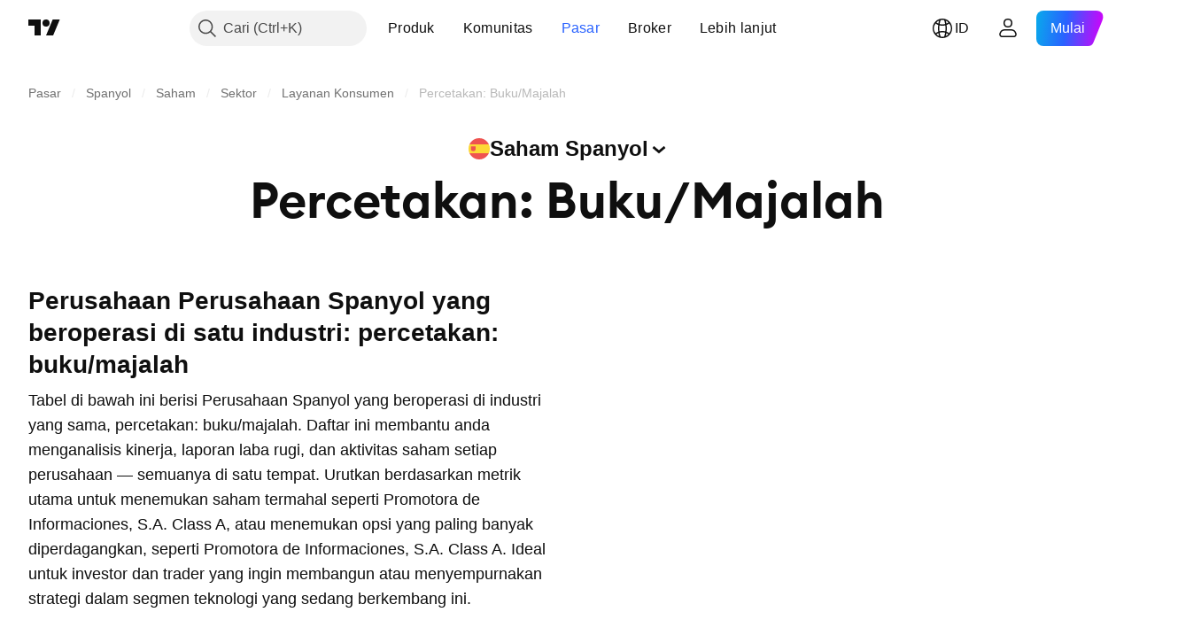

--- FILE ---
content_type: application/javascript; charset=utf-8
request_url: https://static.tradingview.com/static/bundles/id_ID.79245.52de5e20a08a417cc213.js
body_size: 432
content:
(self.webpackChunktradingview=self.webpackChunktradingview||[]).push([[79245,63173,37117],{860265:a=>{a.exports=["Kustom"]},670037:a=>{a.exports=["Masuk atau buat akun gratis untuk melihat seluruh komponen"]},121617:a=>{a.exports=["Ayo!"]},927764:a=>{a.exports=["Arus Kas"]},607332:a=>{a.exports=["Buat lebih banyak daftar pada Penyaring"]},449507:a=>{a.exports=["Jumlah"]},984847:a=>{a.exports=["Tahunan"]},852534:a=>{a.exports=["Alamat"]},245701:a=>{a.exports=["Obligasi pilihan"]},902524:a=>{a.exports=["Neraca Keuangan"]},137260:a=>{a.exports=["Dividen"]},832349:a=>{a.exports=["Jam Perpanjangan"]},259504:a=>{a.exports=["Pertanyaan yang Sering Diajukan"]},133723:a=>{a.exports=["Arus Dana"]},998652:a=>{a.exports={en:["Holdings"]}},558462:a=>{a.exports=["Laporan Pendapatan"]},15797:a=>{a.exports=["Ikhtisar"]},620778:a=>{a.exports=["Muat Lebih Banyak"]},437117:a=>{a.exports=["Lebih lanjut"]},438746:a=>{a.exports=["Kinerja NAV"]},476822:a=>{a.exports=["Tidak ada Simbol yang sesuai dengan kriteria anda"]},975594:a=>{a.exports=["Informasi sekuritas"]},724936:a=>{a.exports=["Tampilkan definisi"]},340307:a=>{a.exports=["Per Saham"]},406122:a=>{a.exports=["Profitabilitas"]},934673:a=>{a.exports=["Per-kuartal"]},986016:a=>{a.exports=["Peringkat"]},663886:a=>{a.exports=["Risiko"]},284634:a=>{a.exports={en:["TTM"]}},411821:a=>{a.exports=["Teknikal"]},201884:a=>{a.exports=["Penilaian"]}}]);

--- FILE ---
content_type: image/svg+xml
request_url: https://s3-symbol-logo.tradingview.com/country/ES.svg
body_size: -41
content:
<!-- by TradingView --><svg width="18" height="18" viewBox="0 0 18 18" xmlns="http://www.w3.org/2000/svg"><path d="m0 5h18v8H0z" fill="#fdd835" shape-rendering="crispEdges"/><path d="m0 0h18v5H0zm0 13h18v5H0z" fill="#ef5350" shape-rendering="crispEdges"/><path d="m2 7v2a1 1 0 0 0 4 0v-2z" fill="#ef5350"/></svg>

--- FILE ---
content_type: image/svg+xml
request_url: https://s3-symbol-logo.tradingview.com/promotora-de-informaciones.svg
body_size: 774
content:
<!-- by TradingView --><svg width="18" height="18" viewBox="0 0 18 18" xmlns="http://www.w3.org/2000/svg"><path fill="#F0F3FA" d="M0 0h18v18H0z"/><path d="m7.83 10.94-.7-.18L8.71 9.5l-.34-.81c.68.12 4.22.6 4.22 1.44 0 .63-3 .72-4.03 1.3 0 0-.37-.4-.73-.5Z" fill="url(#abqovhvku)"/><path d="M6.09 13.47c-1-.72-1.5-2.02-1.5-2.02l2.55 1.72s1.2.3 1.2.6c0 .22-.43.23-.68.23-.6 0-1.13-.22-1.57-.53Z" fill="#205F95"/><path d="m4.62 11.5-.49-1.55 3.84 2.33s1.44.44 1.44.7c0 .3-.85.37-1.44.37-.85 0-1.6-.37-2.27-.82-.55-.36-1.08-1.03-1.08-1.03Z" fill="#65932C"/><path d="M4.13 9.94 4 8.58l1.3 1.55 3.1 1.03s.87.12 1.63.12c.49 0 .97.14.97.6 0 .62-1.55.5-2.06.5-1 0-2.56-.47-3.4-.96-1.01-.57-1.41-1.48-1.41-1.48Z" fill="#EFC002"/><path d="M8.4 8.88s1.1.23 1.1.76c0 .88-.78 1.36-2.44 1.36C5.41 11 4.11 9.76 4 8.53c0-.92.4-1.9.85-2.68l3.56 3.03Z" fill="#DC006C"/><path d="M15 7.57c0 .55-2.18.6-2.97.74-1.16.21-1.65.34-2.81.58h-.2A5.08 5.08 0 0 1 5.45 7.6L7.8 6.33l3.44-.08 1.82.28S15 6.88 15 7.57Z" fill="url(#bbqovhvku)"/><path d="M7.1 7c-.73.32-1.4.82-1.4.82s-.14-.1-.38-.34c-.24-.24-.32-.4-.32-.4s.73-.57 1.25-.84c1-.5.84-.68.84-.68.97 0 3.35.25 4.24.7h-.63A11 11 0 0 0 7.1 7Z" fill="url(#cbqovhvku)"/><path d="M13 5s-1.1-.07-2.69.08c-1.87.17-3.5.76-5.19 2.2 0 0-.45-.35-.45-.9s.67-1.19.96-1.38c1.2-.8 2.68-1 3.83-1C12.01 4 13 5 13 5Z" fill="url(#dbqovhvku)"/><path d="M12 13.23c0 .54-1.05.78-1.55.78-.4 0-.77-.05-.75-.32.02-.56 1.03-.8 1.56-.82.4-.02.74-.18.74.36Z" fill="#205F95"/><defs><linearGradient id="abqovhvku" x1="12.97" y1="8.47" x2="7.36" y2="11.02" gradientUnits="userSpaceOnUse"><stop offset=".23" stop-color="#0590CB"/><stop offset=".74" stop-color="#454B85"/></linearGradient><linearGradient id="bbqovhvku" x1="14.13" y1="5.81" x2="6.03" y2="9.37" gradientUnits="userSpaceOnUse"><stop offset=".11" stop-color="#82B83B"/><stop offset=".41" stop-color="#609030"/><stop offset=".73" stop-color="#3F6621"/></linearGradient><linearGradient id="cbqovhvku" x1="9.24" y1="5.94" x2="5.89" y2="7.74" gradientUnits="userSpaceOnUse"><stop stop-color="#F2C103"/><stop offset=".93" stop-color="#9E8102"/></linearGradient><linearGradient id="dbqovhvku" x1="11.97" y1="4.7" x2="5.25" y2="5.78" gradientUnits="userSpaceOnUse"><stop offset=".29" stop-color="#D60066"/><stop offset="1" stop-color="#770249"/></linearGradient></defs></svg>